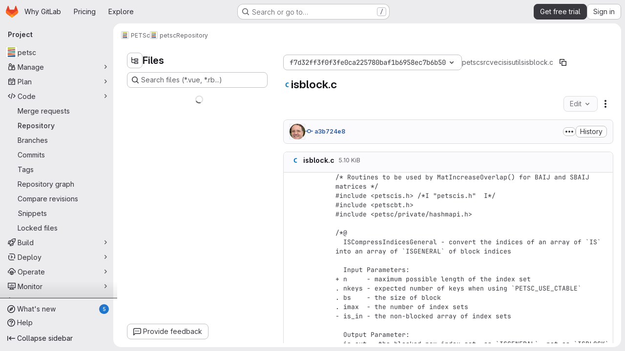

--- FILE ---
content_type: text/html; charset=utf-8
request_url: https://gitlab.com/petsc/petsc/-/blob/f7d32ff3f0f3fe0ca225780baf1b6958ec7b6b50/src/vec/is/is/utils/isblock.c
body_size: 10620
content:







<!DOCTYPE html>
<html class="gl-system ui-neutral with-top-bar with-header application-chrome page-with-panels with-gl-container-queries " lang="en">
<head prefix="og: http://ogp.me/ns#">
<meta charset="utf-8">
<meta content="IE=edge" http-equiv="X-UA-Compatible">
<meta content="width=device-width, initial-scale=1" name="viewport">
<title>src/vec/is/is/utils/isblock.c · f7d32ff3f0f3fe0ca225780baf1b6958ec7b6b50 · PETSc / petsc · GitLab</title>
<script nonce="cnJ9hc6I1oo1wMkjzu9uVw==">
//<![CDATA[
window.gon={};gon.api_version="v4";gon.default_avatar_url="https://gitlab.com/assets/no_avatar-849f9c04a3a0d0cea2424ae97b27447dc64a7dbfae83c036c45b403392f0e8ba.png";gon.max_file_size=100;gon.asset_host=null;gon.webpack_public_path="/assets/webpack/";gon.relative_url_root="";gon.user_color_mode="gl-system";gon.user_color_scheme="white";gon.markdown_surround_selection=null;gon.markdown_automatic_lists=null;gon.markdown_maintain_indentation=null;gon.math_rendering_limits_enabled=true;gon.allow_immediate_namespaces_deletion=true;gon.iframe_rendering_enabled=true;gon.iframe_rendering_allowlist=["embed.figma.com","www.figma.com","www.youtube.com"];gon.sentry_dsn="https://f5573e26de8f4293b285e556c35dfd6e@new-sentry.gitlab.net/4";gon.sentry_environment="gprd";gon.sentry_clientside_traces_sample_rate=0.05;gon.recaptcha_api_server_url="https://www.recaptcha.net/recaptcha/api.js";gon.recaptcha_sitekey="6LfAERQTAAAAAL4GYSiAMGLbcLyUIBSfPrDNJgeC";gon.gitlab_url="https://gitlab.com";gon.promo_url="https://about.gitlab.com";gon.forum_url="https://forum.gitlab.com";gon.docs_url="https://docs.gitlab.com";gon.revision="d90129a7360";gon.feature_category="source_code_management";gon.gitlab_logo="/assets/gitlab_logo-2957169c8ef64c58616a1ac3f4fc626e8a35ce4eb3ed31bb0d873712f2a041a0.png";gon.secure=true;gon.sprite_icons="/assets/icons-dafe78f1f5f3f39844d40e6211b4b6b2b89533b96324c26e6ca12cfd6cf1b0ca.svg";gon.sprite_file_icons="/assets/file_icons/file_icons-90de312d3dbe794a19dee8aee171f184ff69ca9c9cf9fe37e8b254e84c3a1543.svg";gon.illustrations_path="/images/illustrations.svg";gon.emoji_sprites_css_path="/assets/emoji_sprites-bd26211944b9d072037ec97cb138f1a52cd03ef185cd38b8d1fcc963245199a1.css";gon.emoji_backend_version=4;gon.gridstack_css_path="/assets/lazy_bundles/gridstack-f42069e5c7b1542688660592b48f2cbd86e26b77030efd195d124dbd8fe64434.css";gon.test_env=false;gon.disable_animations=null;gon.suggested_label_colors={"#cc338b":"Magenta-pink","#dc143c":"Crimson","#c21e56":"Rose red","#cd5b45":"Dark coral","#ed9121":"Carrot orange","#eee600":"Titanium yellow","#009966":"Green-cyan","#8fbc8f":"Dark sea green","#6699cc":"Blue-gray","#e6e6fa":"Lavender","#9400d3":"Dark violet","#330066":"Deep violet","#36454f":"Charcoal grey","#808080":"Gray"};gon.first_day_of_week=0;gon.time_display_relative=true;gon.time_display_format=0;gon.ee=true;gon.jh=false;gon.dot_com=true;gon.uf_error_prefix="UF";gon.pat_prefix="glpat-";gon.keyboard_shortcuts_enabled=true;gon.broadcast_message_dismissal_path=null;gon.diagramsnet_url="https://embed.diagrams.net";gon.features={"uiForOrganizations":false,"organizationSwitching":false,"findAndReplace":false,"removeMonitorMetrics":true,"newProjectCreationForm":false,"workItemsClientSideBoards":false,"glqlWorkItems":true,"glqlAggregation":false,"glqlTypescript":false,"archiveGroup":true,"accessibleLoadingButton":true,"projectStudioEnabled":true,"securityManagerRoleEnabled":false,"advancedContextResolver":true,"duoUiNext":false,"agenticChatGa":true,"dapUseFoundationalFlowsSetting":true,"allowIframesInMarkdown":false,"inlineBlame":false,"repositoryFileTreeBrowser":true,"blobEditRefactor":false,"repositoryLockInformation":false,"convertToGlCiFlowRegistry":true};gon.roadmap_epics_limit=1000;gon.subscriptions_url="https://customers.gitlab.com";gon.subscriptions_legacy_sign_in_url="https://customers.gitlab.com/customers/sign_in?legacy=true";gon.billing_accounts_url="https://customers.gitlab.com/billing_accounts";gon.payment_form_url="https://customers.gitlab.com/payment_forms/cc_validation";gon.payment_validation_form_id="payment_method_validation";gon.licensed_features={"fileLocks":true,"remoteDevelopment":true};
//]]>
</script>

<script nonce="cnJ9hc6I1oo1wMkjzu9uVw==">
//<![CDATA[
const root = document.documentElement;
if (window.matchMedia('(prefers-color-scheme: dark)').matches) {
  root.classList.add('gl-dark');
}

window.matchMedia('(prefers-color-scheme: dark)').addEventListener('change', (e) => {
  if (e.matches) {
    root.classList.add('gl-dark');
  } else {
    root.classList.remove('gl-dark');
  }
});

//]]>
</script>
<script nonce="cnJ9hc6I1oo1wMkjzu9uVw==">
//<![CDATA[
var gl = window.gl || {};
gl.startup_calls = null;
gl.startup_graphql_calls = [{"query":"# @feature_category: source_code_management\nquery getBlobInfo(\n  $projectPath: ID!\n  $filePath: [String!]!\n  $ref: String!\n  $refType: RefType\n  $shouldFetchRawText: Boolean!\n) {\n  project(fullPath: $projectPath) {\n    __typename\n    id\n    repository {\n      __typename\n      empty\n      blobs(paths: $filePath, ref: $ref, refType: $refType) {\n        __typename\n        nodes {\n          __typename\n          id\n          webPath\n          name\n          size\n          rawSize\n          rawTextBlob @include(if: $shouldFetchRawText)\n          fileType\n          language\n          path\n          blamePath\n          editBlobPath\n          gitpodBlobUrl\n          ideEditPath\n          forkAndEditPath\n          ideForkAndEditPath\n          codeNavigationPath\n          projectBlobPathRoot\n          forkAndViewPath\n          environmentFormattedExternalUrl\n          environmentExternalUrlForRouteMap\n          canModifyBlob\n          canModifyBlobWithWebIde\n          canCurrentUserPushToBranch\n          archived\n          storedExternally\n          externalStorage\n          externalStorageUrl\n          rawPath\n          replacePath\n          pipelineEditorPath\n          simpleViewer {\n            fileType\n            tooLarge\n            type\n            renderError\n          }\n          richViewer {\n            fileType\n            tooLarge\n            type\n            renderError\n          }\n        }\n      }\n    }\n  }\n}\n","variables":{"projectPath":"petsc/petsc","ref":"f7d32ff3f0f3fe0ca225780baf1b6958ec7b6b50","refType":null,"filePath":"src/vec/is/is/utils/isblock.c","shouldFetchRawText":true}}];

if (gl.startup_calls && window.fetch) {
  Object.keys(gl.startup_calls).forEach(apiCall => {
   gl.startup_calls[apiCall] = {
      fetchCall: fetch(apiCall, {
        // Emulate XHR for Rails AJAX request checks
        headers: {
          'X-Requested-With': 'XMLHttpRequest'
        },
        // fetch won’t send cookies in older browsers, unless you set the credentials init option.
        // We set to `same-origin` which is default value in modern browsers.
        // See https://github.com/whatwg/fetch/pull/585 for more information.
        credentials: 'same-origin'
      })
    };
  });
}
if (gl.startup_graphql_calls && window.fetch) {
  const headers = {"X-CSRF-Token":"xM9hWgcmqFGMko84fR65H20J99SoaIOTcoAj0rm_fl59xPrjg6K0EanClF1lsGKGeQQirAmAebe69mvCDeHU0g","x-gitlab-feature-category":"source_code_management"};
  const url = `https://gitlab.com/api/graphql`

  const opts = {
    method: "POST",
    headers: {
      "Content-Type": "application/json",
      ...headers,
    }
  };

  gl.startup_graphql_calls = gl.startup_graphql_calls.map(call => ({
    ...call,
    fetchCall: fetch(url, {
      ...opts,
      credentials: 'same-origin',
      body: JSON.stringify(call)
    })
  }))
}


//]]>
</script>

<link rel="prefetch" href="/assets/webpack/monaco.2f50fc5f.chunk.js">

<meta content="light dark" name="color-scheme">
<link rel="stylesheet" href="/assets/application-9f060d31ed899c6831137d60210eb3a807975d6b9558f243aa0274867bcaa89f.css" media="(prefers-color-scheme: light)" />
<link rel="stylesheet" href="/assets/application_dark-b697bfa14a7e2dd9742c9b688a98825404006d66b041b792ed0be6e5b8ac010e.css" media="(prefers-color-scheme: dark)" />
<link rel="stylesheet" href="/assets/page_bundles/tree-fb7df91c595e3158c2ad5a485cfb0039d488d3ba8e39d62b61cd585c78608e64.css" /><link rel="stylesheet" href="/assets/page_bundles/projects-1e46068245452053a00290f44a0ebda348b43ba90e413a07b9d36767e72b79aa.css" /><link rel="stylesheet" href="/assets/page_bundles/commit_description-9e7efe20f0cef17d0606edabfad0418e9eb224aaeaa2dae32c817060fa60abcc.css" /><link rel="stylesheet" href="/assets/page_bundles/work_items-af321897c3b1ae7c1f6f0cb993681211b837df7ec8e5ff59e3795fd08ab83a13.css" /><link rel="stylesheet" href="/assets/page_bundles/notes_shared-8f7a9513332533cc4a53b3be3d16e69570e82bc87b3f8913578eaeb0dce57e21.css" />
<link rel="stylesheet" href="/assets/tailwind_cqs-c1c027621ac73dfbd6957b1f26f13eb3afd5ab479fa7d400cbc7d84f93624a2f.css" />


<link rel="stylesheet" href="/assets/fonts-deb7ad1d55ca77c0172d8538d53442af63604ff490c74acc2859db295c125bdb.css" />
<link rel="stylesheet" href="/assets/highlight/themes/white-c47e38e4a3eafd97b389c0f8eec06dce295f311cdc1c9e55073ea9406b8fe5b0.css" media="(prefers-color-scheme: light)" />
<link rel="stylesheet" href="/assets/highlight/themes/dark-8796b0549a7cd8fd6d2646619fa5840db4505d7031a76d5441a3cee1d12390d2.css" media="(prefers-color-scheme: dark)" />

<script src="/assets/webpack/runtime.f83e654d.bundle.js" defer="defer" nonce="cnJ9hc6I1oo1wMkjzu9uVw=="></script>
<script src="/assets/webpack/main.e04fb37f.chunk.js" defer="defer" nonce="cnJ9hc6I1oo1wMkjzu9uVw=="></script>
<script src="/assets/webpack/tracker.85adcc5f.chunk.js" defer="defer" nonce="cnJ9hc6I1oo1wMkjzu9uVw=="></script>
<script src="/assets/webpack/analytics.1f5b93d6.chunk.js" defer="defer" nonce="cnJ9hc6I1oo1wMkjzu9uVw=="></script>
<script nonce="cnJ9hc6I1oo1wMkjzu9uVw==">
//<![CDATA[
window.snowplowOptions = {"namespace":"gl","hostname":"snowplowprd.trx.gitlab.net","cookieDomain":".gitlab.com","appId":"gitlab","formTracking":true,"linkClickTracking":true};
gl = window.gl || {};
gl.snowplowStandardContext = {"schema":"iglu:com.gitlab/gitlab_standard/jsonschema/1-1-7","data":{"environment":"production","source":"gitlab-rails","correlation_id":"9c14cb68f53cfad4-ATL","extra":{},"user_id":null,"global_user_id":null,"user_type":null,"is_gitlab_team_member":null,"namespace_id":5422456,"ultimate_parent_namespace_id":5422456,"project_id":13882401,"feature_enabled_by_namespace_ids":null,"realm":"saas","deployment_type":".com","context_generated_at":"2026-01-21T06:35:58.562Z"}};
gl.snowplowPseudonymizedPageUrl = "https://gitlab.com/namespace5422456/project13882401/-/blob/:repository_path";
gl.maskedDefaultReferrerUrl = null;
gl.ga4MeasurementId = 'G-ENFH3X7M5Y';
gl.duoEvents = ["ai_question_category","perform_completion_worker","process_gitlab_duo_question","agent_platform_session_created","agent_platform_session_dropped","agent_platform_session_finished","agent_platform_session_resumed","agent_platform_session_started","agent_platform_session_stopped","ai_response_time","ci_repository_xray_artifact_created","cleanup_stuck_agent_platform_session","click_delete_ai_catalog_item_button","click_disable_ai_catalog_item_button","click_enable_ai_catalog_item_button","click_purchase_seats_button_group_duo_pro_home_page","code_suggestion_accepted_in_ide","code_suggestion_rejected_in_ide","code_suggestion_shown_in_ide","code_suggestions_connection_details_rate_limit_exceeded","code_suggestions_direct_access_rate_limit_exceeded","code_suggestions_rate_limit_exceeded","create_ai_catalog_item","create_ai_catalog_item_consumer","create_ai_self_hosted_model","default_answer","delete_ai_catalog_item","delete_ai_catalog_item_consumer","delete_ai_self_hosted_model","detected_high_comment_temperature","detected_repeated_high_comment_temperature","dismiss_sast_vulnerability_false_positive_analysis","encounter_duo_code_review_error_during_review","error_answer","excluded_files_from_duo_code_review","execute_llm_method","find_no_issues_duo_code_review_after_review","find_nothing_to_review_duo_code_review_on_mr","finish_duo_workflow_execution","finish_mcp_tool_call","forced_high_temperature_commenting","i_quickactions_q","include_repository_xray_data_into_code_generation_prompt","mention_gitlabduo_in_mr_comment","post_comment_duo_code_review_on_diff","process_gitlab_duo_slash_command","react_thumbs_down_on_duo_code_review_comment","react_thumbs_up_on_duo_code_review_comment","reported_sast_vulnerability_false_positive_analysis","request_ask_help","request_duo_chat_response","request_review_duo_code_review_on_mr_by_author","request_review_duo_code_review_on_mr_by_non_author","requested_comment_temperature","retry_duo_workflow_execution","start_duo_workflow_execution","start_mcp_tool_call","submit_gitlab_duo_question","tokens_per_embedding","tokens_per_user_request_prompt","tokens_per_user_request_response","trigger_ai_catalog_item","trigger_sast_vulnerability_fp_detection_workflow","troubleshoot_job","update_ai_catalog_item","update_ai_catalog_item_consumer","update_ai_self_hosted_model","update_model_selection_feature","update_self_hosted_ai_feature_to_vendored_model","view_ai_catalog_item","view_ai_catalog_item_index","view_ai_catalog_project_managed"];
gl.onlySendDuoEvents = false;


//]]>
</script>
<link rel="preload" href="/assets/application-9f060d31ed899c6831137d60210eb3a807975d6b9558f243aa0274867bcaa89f.css" as="style" type="text/css" nonce="Kxat4wBCVGy5IwoVq5mmPA==">
<link rel="preload" href="/assets/highlight/themes/white-c47e38e4a3eafd97b389c0f8eec06dce295f311cdc1c9e55073ea9406b8fe5b0.css" as="style" type="text/css" nonce="Kxat4wBCVGy5IwoVq5mmPA==">
<link crossorigin="" href="https://snowplowprd.trx.gitlab.net" rel="preconnect">
<link as="font" crossorigin="" href="/assets/gitlab-sans/GitLabSans-9892dc17af892e03de41625c0ee325117a3b8ee4ba6005f3a3eac68510030aed.woff2" rel="preload">
<link as="font" crossorigin="" href="/assets/gitlab-sans/GitLabSans-Italic-f96f17332d67b21ada2dfba5f0c0e1d5801eab99330472057bf18edd93d4ccf7.woff2" rel="preload">
<link as="font" crossorigin="" href="/assets/gitlab-mono/GitLabMono-29c2152dac8739499dd0fe5cd37a486ebcc7d4798c9b6d3aeab65b3172375b05.woff2" rel="preload">
<link as="font" crossorigin="" href="/assets/gitlab-mono/GitLabMono-Italic-af36701a2188df32a9dcea12e0424c380019698d4f76da9ad8ea2fd59432cf83.woff2" rel="preload">
<link rel="preload" href="/assets/fonts-deb7ad1d55ca77c0172d8538d53442af63604ff490c74acc2859db295c125bdb.css" as="style" type="text/css" nonce="Kxat4wBCVGy5IwoVq5mmPA==">



<script src="/assets/webpack/sentry.0e34f3b4.chunk.js" defer="defer" nonce="cnJ9hc6I1oo1wMkjzu9uVw=="></script>

<script src="/assets/webpack/super_sidebar.58ea1299.chunk.js" defer="defer" nonce="cnJ9hc6I1oo1wMkjzu9uVw=="></script>
<script src="/assets/webpack/commons-pages.groups-pages.groups.achievements-pages.groups.activity-pages.groups.analytics.ci_cd_an-1a178039.7108d8d8.chunk.js" defer="defer" nonce="cnJ9hc6I1oo1wMkjzu9uVw=="></script>
<script src="/assets/webpack/commons-pages.groups.epics.index-pages.groups.epics.new-pages.groups.epics.show-pages.groups.issues--02865ef3.33e364be.chunk.js" defer="defer" nonce="cnJ9hc6I1oo1wMkjzu9uVw=="></script>
<script src="/assets/webpack/commons-pages.admin.application_settings.service_accounts-pages.admin.impersonation_tokens-pages.gro-b1fa2591.89493dda.chunk.js" defer="defer" nonce="cnJ9hc6I1oo1wMkjzu9uVw=="></script>
<script src="/assets/webpack/commons-pages.projects.blob.edit-pages.projects.blob.new-pages.projects.blob.show-pages.projects.get-487ddc08.e7612234.chunk.js" defer="defer" nonce="cnJ9hc6I1oo1wMkjzu9uVw=="></script>
<script src="/assets/webpack/467359d4.8ad0411d.chunk.js" defer="defer" nonce="cnJ9hc6I1oo1wMkjzu9uVw=="></script>
<script src="/assets/webpack/ea7ea8c3.58ef5d7f.chunk.js" defer="defer" nonce="cnJ9hc6I1oo1wMkjzu9uVw=="></script>
<script src="/assets/webpack/commons-pages.projects.blob.show-pages.projects.show-pages.projects.snippets.show-pages.projects.tre-c684fcf6.d50fa058.chunk.js" defer="defer" nonce="cnJ9hc6I1oo1wMkjzu9uVw=="></script>
<script src="/assets/webpack/35610df2.dd1cf5f0.chunk.js" defer="defer" nonce="cnJ9hc6I1oo1wMkjzu9uVw=="></script>
<script src="/assets/webpack/commons-pages.projects.blob.show-pages.projects.commits.show-pages.projects.show-pages.projects.tree.show.922b71df.chunk.js" defer="defer" nonce="cnJ9hc6I1oo1wMkjzu9uVw=="></script>
<script src="/assets/webpack/commons-pages.projects.blame.show-pages.projects.blob.show-pages.projects.show-pages.projects.tree.show.74a1199a.chunk.js" defer="defer" nonce="cnJ9hc6I1oo1wMkjzu9uVw=="></script>
<script src="/assets/webpack/commons-pages.projects.blob.show-pages.projects.show-pages.projects.tree.show.3f08d5f7.chunk.js" defer="defer" nonce="cnJ9hc6I1oo1wMkjzu9uVw=="></script>
<script src="/assets/webpack/commons-pages.projects.blob.show-pages.projects.tree.show-treeList.132ca57c.chunk.js" defer="defer" nonce="cnJ9hc6I1oo1wMkjzu9uVw=="></script>
<script src="/assets/webpack/pages.projects.blob.show.1673a8a5.chunk.js" defer="defer" nonce="cnJ9hc6I1oo1wMkjzu9uVw=="></script>

<meta content="object" property="og:type">
<meta content="GitLab" property="og:site_name">
<meta content="src/vec/is/is/utils/isblock.c · f7d32ff3f0f3fe0ca225780baf1b6958ec7b6b50 · PETSc / petsc · GitLab" property="og:title">
<meta content="PETSc, pronounced PET-see (the S is silent), is a suite of data structures and routines for the scalable (parallel) solution of scientific applications modeled by partial differential equations." property="og:description">
<meta content="https://gitlab.com/uploads/-/system/project/avatar/13882401/PETSc_RBG-logo.png" property="og:image">
<meta content="64" property="og:image:width">
<meta content="64" property="og:image:height">
<meta content="https://gitlab.com/petsc/petsc/-/blob/f7d32ff3f0f3fe0ca225780baf1b6958ec7b6b50/src/vec/is/is/utils/isblock.c" property="og:url">
<meta content="summary" property="twitter:card">
<meta content="src/vec/is/is/utils/isblock.c · f7d32ff3f0f3fe0ca225780baf1b6958ec7b6b50 · PETSc / petsc · GitLab" property="twitter:title">
<meta content="PETSc, pronounced PET-see (the S is silent), is a suite of data structures and routines for the scalable (parallel) solution of scientific applications modeled by partial differential equations." property="twitter:description">
<meta content="https://gitlab.com/uploads/-/system/project/avatar/13882401/PETSc_RBG-logo.png" property="twitter:image">

<meta name="csrf-param" content="authenticity_token" />
<meta name="csrf-token" content="AXis2tBdL0risz6CsXC5RdTBiFMVIRgae0vlBavkWW64czdjVNkzCsfjJeep3mLcwMxdK7TJ4j6zPa0VH7rz4g" />
<meta name="csp-nonce" content="cnJ9hc6I1oo1wMkjzu9uVw==" />
<meta name="action-cable-url" content="/-/cable" />
<link href="/-/manifest.json" rel="manifest">
<link rel="icon" type="image/png" href="/assets/favicon-72a2cad5025aa931d6ea56c3201d1f18e68a8cd39788c7c80d5b2b82aa5143ef.png" id="favicon" data-original-href="/assets/favicon-72a2cad5025aa931d6ea56c3201d1f18e68a8cd39788c7c80d5b2b82aa5143ef.png" />
<link rel="apple-touch-icon" type="image/x-icon" href="/assets/apple-touch-icon-b049d4bc0dd9626f31db825d61880737befc7835982586d015bded10b4435460.png" />
<link href="/search/opensearch.xml" rel="search" title="Search GitLab" type="application/opensearchdescription+xml">




<meta content="PETSc, pronounced PET-see (the S is silent), is a suite of data structures and routines for the scalable (parallel) solution of scientific applications modeled by partial differential equations." name="description">
<meta content="#F1F0F6" media="(prefers-color-scheme: light)" name="theme-color">
<meta content="#232128" media="(prefers-color-scheme: dark)" name="theme-color">
</head>

<body class="tab-width-8 gl-browser-chrome gl-platform-mac" data-group="petsc" data-group-full-path="petsc" data-namespace-id="5422456" data-page="projects:blob:show" data-page-type-id="f7d32ff3f0f3fe0ca225780baf1b6958ec7b6b50/src/vec/is/is/utils/isblock.c" data-project="petsc" data-project-full-path="petsc/petsc" data-project-id="13882401" data-project-studio-enabled="true">
<div id="js-tooltips-container"></div>

<script nonce="cnJ9hc6I1oo1wMkjzu9uVw==">
//<![CDATA[
gl = window.gl || {};
gl.client = {"isChrome":true,"isMac":true};


//]]>
</script>


<header class="super-topbar js-super-topbar"></header>
<div class="layout-page js-page-layout page-with-super-sidebar">
<script nonce="cnJ9hc6I1oo1wMkjzu9uVw==">
//<![CDATA[
const outer = document.createElement('div');
outer.style.visibility = 'hidden';
outer.style.overflow = 'scroll';
document.body.appendChild(outer);
const inner = document.createElement('div');
outer.appendChild(inner);
const scrollbarWidth = outer.offsetWidth - inner.offsetWidth;
outer.parentNode.removeChild(outer);
document.documentElement.style.setProperty('--scrollbar-width', `${scrollbarWidth}px`);

//]]>
</script><aside class="js-super-sidebar super-sidebar super-sidebar-loading" data-command-palette="{&quot;project_files_url&quot;:&quot;/petsc/petsc/-/files/f7d32ff3f0f3fe0ca225780baf1b6958ec7b6b50?format=json&quot;,&quot;project_blob_url&quot;:&quot;/petsc/petsc/-/blob/f7d32ff3f0f3fe0ca225780baf1b6958ec7b6b50&quot;}" data-force-desktop-expanded-sidebar="" data-is-saas="true" data-root-path="/" data-sidebar="{&quot;whats_new_most_recent_release_items_count&quot;:5,&quot;whats_new_version_digest&quot;:&quot;fd2b615fa7462cb1b8351f636e94ab7916b860dbaeface508b3ddee9dea42f55&quot;,&quot;whats_new_read_articles&quot;:[],&quot;whats_new_mark_as_read_path&quot;:&quot;/-/whats_new/mark_as_read&quot;,&quot;is_logged_in&quot;:false,&quot;compare_plans_url&quot;:&quot;https://about.gitlab.com/pricing&quot;,&quot;context_switcher_links&quot;:[{&quot;title&quot;:&quot;Explore&quot;,&quot;link&quot;:&quot;/explore&quot;,&quot;icon&quot;:&quot;compass&quot;}],&quot;current_menu_items&quot;:[{&quot;id&quot;:&quot;project_overview&quot;,&quot;title&quot;:&quot;petsc&quot;,&quot;avatar&quot;:&quot;/uploads/-/system/project/avatar/13882401/PETSc_RBG-logo.png&quot;,&quot;entity_id&quot;:13882401,&quot;link&quot;:&quot;/petsc/petsc&quot;,&quot;link_classes&quot;:&quot;shortcuts-project&quot;,&quot;is_active&quot;:false},{&quot;id&quot;:&quot;manage_menu&quot;,&quot;title&quot;:&quot;Manage&quot;,&quot;icon&quot;:&quot;users&quot;,&quot;avatar_shape&quot;:&quot;rect&quot;,&quot;link&quot;:&quot;/petsc/petsc/activity&quot;,&quot;is_active&quot;:false,&quot;items&quot;:[{&quot;id&quot;:&quot;activity&quot;,&quot;title&quot;:&quot;Activity&quot;,&quot;link&quot;:&quot;/petsc/petsc/activity&quot;,&quot;link_classes&quot;:&quot;shortcuts-project-activity&quot;,&quot;is_active&quot;:false},{&quot;id&quot;:&quot;members&quot;,&quot;title&quot;:&quot;Members&quot;,&quot;link&quot;:&quot;/petsc/petsc/-/project_members&quot;,&quot;is_active&quot;:false},{&quot;id&quot;:&quot;labels&quot;,&quot;title&quot;:&quot;Labels&quot;,&quot;link&quot;:&quot;/petsc/petsc/-/labels&quot;,&quot;is_active&quot;:false}],&quot;separated&quot;:false},{&quot;id&quot;:&quot;plan_menu&quot;,&quot;title&quot;:&quot;Plan&quot;,&quot;icon&quot;:&quot;planning&quot;,&quot;avatar_shape&quot;:&quot;rect&quot;,&quot;link&quot;:&quot;/petsc/petsc/-/issues&quot;,&quot;is_active&quot;:false,&quot;items&quot;:[{&quot;id&quot;:&quot;project_issue_list&quot;,&quot;title&quot;:&quot;Issues&quot;,&quot;link&quot;:&quot;/petsc/petsc/-/issues&quot;,&quot;link_classes&quot;:&quot;shortcuts-issues has-sub-items&quot;,&quot;pill_count_field&quot;:&quot;openIssuesCount&quot;,&quot;pill_count_dynamic&quot;:false,&quot;is_active&quot;:false},{&quot;id&quot;:&quot;boards&quot;,&quot;title&quot;:&quot;Issue boards&quot;,&quot;link&quot;:&quot;/petsc/petsc/-/boards&quot;,&quot;link_classes&quot;:&quot;shortcuts-issue-boards&quot;,&quot;is_active&quot;:false},{&quot;id&quot;:&quot;milestones&quot;,&quot;title&quot;:&quot;Milestones&quot;,&quot;link&quot;:&quot;/petsc/petsc/-/milestones&quot;,&quot;is_active&quot;:false},{&quot;id&quot;:&quot;iterations&quot;,&quot;title&quot;:&quot;Iterations&quot;,&quot;link&quot;:&quot;/petsc/petsc/-/cadences&quot;,&quot;is_active&quot;:false},{&quot;id&quot;:&quot;project_wiki&quot;,&quot;title&quot;:&quot;Wiki&quot;,&quot;link&quot;:&quot;/petsc/petsc/-/wikis/home&quot;,&quot;link_classes&quot;:&quot;shortcuts-wiki&quot;,&quot;is_active&quot;:false},{&quot;id&quot;:&quot;requirements&quot;,&quot;title&quot;:&quot;Requirements&quot;,&quot;link&quot;:&quot;/petsc/petsc/-/requirements_management/requirements&quot;,&quot;is_active&quot;:false}],&quot;separated&quot;:false},{&quot;id&quot;:&quot;code_menu&quot;,&quot;title&quot;:&quot;Code&quot;,&quot;icon&quot;:&quot;code&quot;,&quot;avatar_shape&quot;:&quot;rect&quot;,&quot;link&quot;:&quot;/petsc/petsc/-/merge_requests&quot;,&quot;is_active&quot;:true,&quot;items&quot;:[{&quot;id&quot;:&quot;project_merge_request_list&quot;,&quot;title&quot;:&quot;Merge requests&quot;,&quot;link&quot;:&quot;/petsc/petsc/-/merge_requests&quot;,&quot;link_classes&quot;:&quot;shortcuts-merge_requests&quot;,&quot;pill_count_field&quot;:&quot;openMergeRequestsCount&quot;,&quot;pill_count_dynamic&quot;:false,&quot;is_active&quot;:false},{&quot;id&quot;:&quot;files&quot;,&quot;title&quot;:&quot;Repository&quot;,&quot;link&quot;:&quot;/petsc/petsc/-/tree/f7d32ff3f0f3fe0ca225780baf1b6958ec7b6b50&quot;,&quot;link_classes&quot;:&quot;shortcuts-tree&quot;,&quot;is_active&quot;:true},{&quot;id&quot;:&quot;branches&quot;,&quot;title&quot;:&quot;Branches&quot;,&quot;link&quot;:&quot;/petsc/petsc/-/branches&quot;,&quot;is_active&quot;:false},{&quot;id&quot;:&quot;commits&quot;,&quot;title&quot;:&quot;Commits&quot;,&quot;link&quot;:&quot;/petsc/petsc/-/commits/f7d32ff3f0f3fe0ca225780baf1b6958ec7b6b50&quot;,&quot;link_classes&quot;:&quot;shortcuts-commits&quot;,&quot;is_active&quot;:false},{&quot;id&quot;:&quot;tags&quot;,&quot;title&quot;:&quot;Tags&quot;,&quot;link&quot;:&quot;/petsc/petsc/-/tags&quot;,&quot;is_active&quot;:false},{&quot;id&quot;:&quot;graphs&quot;,&quot;title&quot;:&quot;Repository graph&quot;,&quot;link&quot;:&quot;/petsc/petsc/-/network/f7d32ff3f0f3fe0ca225780baf1b6958ec7b6b50&quot;,&quot;link_classes&quot;:&quot;shortcuts-network&quot;,&quot;is_active&quot;:false},{&quot;id&quot;:&quot;compare&quot;,&quot;title&quot;:&quot;Compare revisions&quot;,&quot;link&quot;:&quot;/petsc/petsc/-/compare?from=main\u0026to=f7d32ff3f0f3fe0ca225780baf1b6958ec7b6b50&quot;,&quot;is_active&quot;:false},{&quot;id&quot;:&quot;project_snippets&quot;,&quot;title&quot;:&quot;Snippets&quot;,&quot;link&quot;:&quot;/petsc/petsc/-/snippets&quot;,&quot;link_classes&quot;:&quot;shortcuts-snippets&quot;,&quot;is_active&quot;:false},{&quot;id&quot;:&quot;file_locks&quot;,&quot;title&quot;:&quot;Locked files&quot;,&quot;link&quot;:&quot;/petsc/petsc/path_locks&quot;,&quot;is_active&quot;:false}],&quot;separated&quot;:false},{&quot;id&quot;:&quot;build_menu&quot;,&quot;title&quot;:&quot;Build&quot;,&quot;icon&quot;:&quot;rocket&quot;,&quot;avatar_shape&quot;:&quot;rect&quot;,&quot;link&quot;:&quot;/petsc/petsc/-/pipelines&quot;,&quot;is_active&quot;:false,&quot;items&quot;:[{&quot;id&quot;:&quot;pipelines&quot;,&quot;title&quot;:&quot;Pipelines&quot;,&quot;link&quot;:&quot;/petsc/petsc/-/pipelines&quot;,&quot;link_classes&quot;:&quot;shortcuts-pipelines&quot;,&quot;is_active&quot;:false},{&quot;id&quot;:&quot;jobs&quot;,&quot;title&quot;:&quot;Jobs&quot;,&quot;link&quot;:&quot;/petsc/petsc/-/jobs&quot;,&quot;link_classes&quot;:&quot;shortcuts-builds&quot;,&quot;is_active&quot;:false},{&quot;id&quot;:&quot;pipeline_schedules&quot;,&quot;title&quot;:&quot;Pipeline schedules&quot;,&quot;link&quot;:&quot;/petsc/petsc/-/pipeline_schedules&quot;,&quot;link_classes&quot;:&quot;shortcuts-builds&quot;,&quot;is_active&quot;:false},{&quot;id&quot;:&quot;test_cases&quot;,&quot;title&quot;:&quot;Test cases&quot;,&quot;link&quot;:&quot;/petsc/petsc/-/quality/test_cases&quot;,&quot;link_classes&quot;:&quot;shortcuts-test-cases&quot;,&quot;is_active&quot;:false},{&quot;id&quot;:&quot;artifacts&quot;,&quot;title&quot;:&quot;Artifacts&quot;,&quot;link&quot;:&quot;/petsc/petsc/-/artifacts&quot;,&quot;link_classes&quot;:&quot;shortcuts-builds&quot;,&quot;is_active&quot;:false}],&quot;separated&quot;:false},{&quot;id&quot;:&quot;deploy_menu&quot;,&quot;title&quot;:&quot;Deploy&quot;,&quot;icon&quot;:&quot;deployments&quot;,&quot;avatar_shape&quot;:&quot;rect&quot;,&quot;link&quot;:&quot;/petsc/petsc/-/releases&quot;,&quot;is_active&quot;:false,&quot;items&quot;:[{&quot;id&quot;:&quot;releases&quot;,&quot;title&quot;:&quot;Releases&quot;,&quot;link&quot;:&quot;/petsc/petsc/-/releases&quot;,&quot;link_classes&quot;:&quot;shortcuts-deployments-releases&quot;,&quot;is_active&quot;:false},{&quot;id&quot;:&quot;packages_registry&quot;,&quot;title&quot;:&quot;Package registry&quot;,&quot;link&quot;:&quot;/petsc/petsc/-/packages&quot;,&quot;link_classes&quot;:&quot;shortcuts-container-registry&quot;,&quot;is_active&quot;:false},{&quot;id&quot;:&quot;container_registry&quot;,&quot;title&quot;:&quot;Container registry&quot;,&quot;link&quot;:&quot;/petsc/petsc/container_registry&quot;,&quot;is_active&quot;:false},{&quot;id&quot;:&quot;model_registry&quot;,&quot;title&quot;:&quot;Model registry&quot;,&quot;link&quot;:&quot;/petsc/petsc/-/ml/models&quot;,&quot;is_active&quot;:false}],&quot;separated&quot;:false},{&quot;id&quot;:&quot;operations_menu&quot;,&quot;title&quot;:&quot;Operate&quot;,&quot;icon&quot;:&quot;cloud-pod&quot;,&quot;avatar_shape&quot;:&quot;rect&quot;,&quot;link&quot;:&quot;/petsc/petsc/-/environments&quot;,&quot;is_active&quot;:false,&quot;items&quot;:[{&quot;id&quot;:&quot;environments&quot;,&quot;title&quot;:&quot;Environments&quot;,&quot;link&quot;:&quot;/petsc/petsc/-/environments&quot;,&quot;link_classes&quot;:&quot;shortcuts-environments&quot;,&quot;is_active&quot;:false},{&quot;id&quot;:&quot;infrastructure_registry&quot;,&quot;title&quot;:&quot;Terraform modules&quot;,&quot;link&quot;:&quot;/petsc/petsc/-/terraform_module_registry&quot;,&quot;is_active&quot;:false}],&quot;separated&quot;:false},{&quot;id&quot;:&quot;monitor_menu&quot;,&quot;title&quot;:&quot;Monitor&quot;,&quot;icon&quot;:&quot;monitor&quot;,&quot;avatar_shape&quot;:&quot;rect&quot;,&quot;link&quot;:&quot;/petsc/petsc/-/incidents&quot;,&quot;is_active&quot;:false,&quot;items&quot;:[{&quot;id&quot;:&quot;incidents&quot;,&quot;title&quot;:&quot;Incidents&quot;,&quot;link&quot;:&quot;/petsc/petsc/-/incidents&quot;,&quot;is_active&quot;:false},{&quot;id&quot;:&quot;service_desk&quot;,&quot;title&quot;:&quot;Service Desk&quot;,&quot;link&quot;:&quot;/petsc/petsc/-/issues/service_desk&quot;,&quot;is_active&quot;:false}],&quot;separated&quot;:false},{&quot;id&quot;:&quot;analyze_menu&quot;,&quot;title&quot;:&quot;Analyze&quot;,&quot;icon&quot;:&quot;chart&quot;,&quot;avatar_shape&quot;:&quot;rect&quot;,&quot;link&quot;:&quot;/petsc/petsc/-/value_stream_analytics&quot;,&quot;is_active&quot;:false,&quot;items&quot;:[{&quot;id&quot;:&quot;cycle_analytics&quot;,&quot;title&quot;:&quot;Value stream analytics&quot;,&quot;link&quot;:&quot;/petsc/petsc/-/value_stream_analytics&quot;,&quot;link_classes&quot;:&quot;shortcuts-project-cycle-analytics&quot;,&quot;is_active&quot;:false},{&quot;id&quot;:&quot;contributors&quot;,&quot;title&quot;:&quot;Contributor analytics&quot;,&quot;link&quot;:&quot;/petsc/petsc/-/graphs/f7d32ff3f0f3fe0ca225780baf1b6958ec7b6b50&quot;,&quot;is_active&quot;:false},{&quot;id&quot;:&quot;ci_cd_analytics&quot;,&quot;title&quot;:&quot;CI/CD analytics&quot;,&quot;link&quot;:&quot;/petsc/petsc/-/pipelines/charts&quot;,&quot;is_active&quot;:false},{&quot;id&quot;:&quot;repository_analytics&quot;,&quot;title&quot;:&quot;Repository analytics&quot;,&quot;link&quot;:&quot;/petsc/petsc/-/graphs/f7d32ff3f0f3fe0ca225780baf1b6958ec7b6b50/charts&quot;,&quot;link_classes&quot;:&quot;shortcuts-repository-charts&quot;,&quot;is_active&quot;:false},{&quot;id&quot;:&quot;code_review&quot;,&quot;title&quot;:&quot;Code review analytics&quot;,&quot;link&quot;:&quot;/petsc/petsc/-/analytics/code_reviews&quot;,&quot;is_active&quot;:false},{&quot;id&quot;:&quot;issues&quot;,&quot;title&quot;:&quot;Issue analytics&quot;,&quot;link&quot;:&quot;/petsc/petsc/-/analytics/issues_analytics&quot;,&quot;is_active&quot;:false},{&quot;id&quot;:&quot;insights&quot;,&quot;title&quot;:&quot;Insights&quot;,&quot;link&quot;:&quot;/petsc/petsc/insights/&quot;,&quot;link_classes&quot;:&quot;shortcuts-project-insights&quot;,&quot;is_active&quot;:false},{&quot;id&quot;:&quot;model_experiments&quot;,&quot;title&quot;:&quot;Model experiments&quot;,&quot;link&quot;:&quot;/petsc/petsc/-/ml/experiments&quot;,&quot;is_active&quot;:false}],&quot;separated&quot;:false}],&quot;current_context_header&quot;:&quot;Project&quot;,&quot;university_path&quot;:&quot;https://university.gitlab.com&quot;,&quot;support_path&quot;:&quot;https://about.gitlab.com/get-help/&quot;,&quot;docs_path&quot;:&quot;/help/docs&quot;,&quot;display_whats_new&quot;:true,&quot;show_version_check&quot;:null,&quot;search&quot;:{&quot;search_path&quot;:&quot;/search&quot;,&quot;issues_path&quot;:&quot;/dashboard/issues&quot;,&quot;mr_path&quot;:&quot;/dashboard/merge_requests&quot;,&quot;autocomplete_path&quot;:&quot;/search/autocomplete&quot;,&quot;settings_path&quot;:&quot;/search/settings&quot;,&quot;search_context&quot;:{&quot;group&quot;:{&quot;id&quot;:5422456,&quot;name&quot;:&quot;PETSc&quot;,&quot;full_name&quot;:&quot;PETSc&quot;},&quot;group_metadata&quot;:{&quot;issues_path&quot;:&quot;/groups/petsc/-/issues&quot;,&quot;mr_path&quot;:&quot;/groups/petsc/-/merge_requests&quot;},&quot;project&quot;:{&quot;id&quot;:13882401,&quot;name&quot;:&quot;petsc&quot;},&quot;project_metadata&quot;:{&quot;mr_path&quot;:&quot;/petsc/petsc/-/merge_requests&quot;,&quot;issues_path&quot;:&quot;/petsc/petsc/-/issues&quot;},&quot;code_search&quot;:true,&quot;ref&quot;:&quot;f7d32ff3f0f3fe0ca225780baf1b6958ec7b6b50&quot;,&quot;scope&quot;:null,&quot;for_snippets&quot;:null}},&quot;panel_type&quot;:&quot;project&quot;,&quot;shortcut_links&quot;:[{&quot;title&quot;:&quot;Snippets&quot;,&quot;href&quot;:&quot;/explore/snippets&quot;,&quot;css_class&quot;:&quot;dashboard-shortcuts-snippets&quot;},{&quot;title&quot;:&quot;Groups&quot;,&quot;href&quot;:&quot;/explore/groups&quot;,&quot;css_class&quot;:&quot;dashboard-shortcuts-groups&quot;},{&quot;title&quot;:&quot;Projects&quot;,&quot;href&quot;:&quot;/explore/projects/starred&quot;,&quot;css_class&quot;:&quot;dashboard-shortcuts-projects&quot;}],&quot;terms&quot;:&quot;/-/users/terms&quot;,&quot;sign_in_visible&quot;:&quot;true&quot;,&quot;allow_signup&quot;:&quot;true&quot;,&quot;new_user_registration_path&quot;:&quot;/users/sign_up&quot;,&quot;sign_in_path&quot;:&quot;/users/sign_in?redirect_to_referer=yes&quot;}"></aside>

<div class="panels-container gl-flex gl-gap-3">
<div class="content-panels gl-flex-1 gl-w-full gl-flex gl-gap-3 gl-relative js-content-panels gl-@container/content-panels">
<div class="js-static-panel static-panel content-wrapper gl-relative paneled-view gl-flex-1 gl-overflow-y-auto gl-bg-default" id="static-panel-portal">
<div class="panel-header">
<div class="broadcast-wrapper">



</div>
<div class="top-bar-fixed container-fluid gl-rounded-t-lg gl-sticky gl-top-0 gl-left-0 gl-mx-0 gl-w-full" data-testid="top-bar">
<div class="top-bar-container gl-flex gl-items-center gl-gap-2">
<div class="gl-grow gl-basis-0 gl-flex gl-items-center gl-justify-start gl-gap-3">
<script type="application/ld+json">
{"@context":"https://schema.org","@type":"BreadcrumbList","itemListElement":[{"@type":"ListItem","position":1,"name":"PETSc","item":"https://gitlab.com/petsc"},{"@type":"ListItem","position":2,"name":"petsc","item":"https://gitlab.com/petsc/petsc"},{"@type":"ListItem","position":3,"name":"Repository","item":"https://gitlab.com/petsc/petsc/-/blob/f7d32ff3f0f3fe0ca225780baf1b6958ec7b6b50/src/vec/is/is/utils/isblock.c"}]}


</script>
<div data-testid="breadcrumb-links" id="js-vue-page-breadcrumbs-wrapper">
<div data-breadcrumbs-json="[{&quot;text&quot;:&quot;PETSc&quot;,&quot;href&quot;:&quot;/petsc&quot;,&quot;avatarPath&quot;:&quot;/uploads/-/system/group/avatar/5422456/PETSc_RBG-logo.png&quot;},{&quot;text&quot;:&quot;petsc&quot;,&quot;href&quot;:&quot;/petsc/petsc&quot;,&quot;avatarPath&quot;:&quot;/uploads/-/system/project/avatar/13882401/PETSc_RBG-logo.png&quot;},{&quot;text&quot;:&quot;Repository&quot;,&quot;href&quot;:&quot;/petsc/petsc/-/blob/f7d32ff3f0f3fe0ca225780baf1b6958ec7b6b50/src/vec/is/is/utils/isblock.c&quot;,&quot;avatarPath&quot;:null}]" id="js-vue-page-breadcrumbs"></div>
<div id="js-injected-page-breadcrumbs"></div>
<div id="js-page-breadcrumbs-extra"></div>
</div>


<div id="js-work-item-feedback"></div>

</div>

</div>
</div>

</div>
<div class="panel-content">
<div class="panel-content-inner js-static-panel-inner">
<div class="alert-wrapper alert-wrapper-top-space gl-flex gl-flex-col gl-gap-3 container-fluid">






























</div>

<div class="container-fluid project-highlight-puc">
<main class="content gl-@container/panel gl-pb-3" id="content-body" itemscope itemtype="http://schema.org/SoftwareSourceCode">
<div id="js-drawer-container"></div>
<div class="flash-container flash-container-page sticky" data-testid="flash-container">
<div id="js-global-alerts"></div>
</div>








<div class="js-signature-container" data-signatures-path="/petsc/petsc/-/commits/a3b724e88d046d3fedf46cc78f622355d8be981f/signatures?limit=1"></div>

<div class="gl-flex navigation-root">
<div id="js-file-browser"></div>
<div class="tree-holder gl-pt-5 gl-pl-4 gl-w-full gl-min-w-0" id="tree-holder">
<div data-blob-path="src/vec/is/is/utils/isblock.c" data-breadcrumbs-can-collaborate="false" data-breadcrumbs-can-edit-tree="false" data-breadcrumbs-can-push-code="false" data-breadcrumbs-can-push-to-branch="false" data-breadcrumbs-new-blob-path="/petsc/petsc/-/new/f7d32ff3f0f3fe0ca225780baf1b6958ec7b6b50" data-breadcrumbs-new-branch-path="/petsc/petsc/-/branches/new" data-breadcrumbs-new-dir-path="/petsc/petsc/-/create_dir/f7d32ff3f0f3fe0ca225780baf1b6958ec7b6b50" data-breadcrumbs-new-tag-path="/petsc/petsc/-/tags/new" data-breadcrumbs-upload-path="/petsc/petsc/-/create/f7d32ff3f0f3fe0ca225780baf1b6958ec7b6b50" data-download-links="[{&quot;text&quot;:&quot;zip&quot;,&quot;path&quot;:&quot;/petsc/petsc/-/archive/f7d32ff3f0f3fe0ca225780baf1b6958ec7b6b50/petsc-f7d32ff3f0f3fe0ca225780baf1b6958ec7b6b50.zip&quot;},{&quot;text&quot;:&quot;tar.gz&quot;,&quot;path&quot;:&quot;/petsc/petsc/-/archive/f7d32ff3f0f3fe0ca225780baf1b6958ec7b6b50/petsc-f7d32ff3f0f3fe0ca225780baf1b6958ec7b6b50.tar.gz&quot;},{&quot;text&quot;:&quot;tar.bz2&quot;,&quot;path&quot;:&quot;/petsc/petsc/-/archive/f7d32ff3f0f3fe0ca225780baf1b6958ec7b6b50/petsc-f7d32ff3f0f3fe0ca225780baf1b6958ec7b6b50.tar.bz2&quot;},{&quot;text&quot;:&quot;tar&quot;,&quot;path&quot;:&quot;/petsc/petsc/-/archive/f7d32ff3f0f3fe0ca225780baf1b6958ec7b6b50/petsc-f7d32ff3f0f3fe0ca225780baf1b6958ec7b6b50.tar&quot;}]" data-escaped-ref="f7d32ff3f0f3fe0ca225780baf1b6958ec7b6b50" data-history-link="/petsc/petsc/-/commits/f7d32ff3f0f3fe0ca225780baf1b6958ec7b6b50" data-http-url="https://gitlab.com/petsc/petsc.git" data-new-workspace-path="/-/remote_development/workspaces/new" data-organization-id="1" data-project-id="13882401" data-project-path="petsc/petsc" data-project-root-path="/petsc/petsc" data-project-short-path="petsc" data-ref="f7d32ff3f0f3fe0ca225780baf1b6958ec7b6b50" data-ref-type="" data-root-ref="main" data-ssh-url="git@gitlab.com:petsc/petsc.git" data-web-ide-button-default-branch="main" data-web-ide-button-options="{&quot;project_path&quot;:&quot;petsc/petsc&quot;,&quot;ref&quot;:&quot;f7d32ff3f0f3fe0ca225780baf1b6958ec7b6b50&quot;,&quot;is_fork&quot;:false,&quot;needs_to_fork&quot;:true,&quot;gitpod_enabled&quot;:false,&quot;is_blob&quot;:true,&quot;show_edit_button&quot;:false,&quot;show_web_ide_button&quot;:false,&quot;show_gitpod_button&quot;:false,&quot;show_pipeline_editor_button&quot;:false,&quot;web_ide_url&quot;:&quot;/-/ide/project/petsc/petsc/edit/f7d32ff3f0f3fe0ca225780baf1b6958ec7b6b50/-/src/vec/is/is/utils/isblock.c&quot;,&quot;edit_url&quot;:&quot;/petsc/petsc/-/edit/f7d32ff3f0f3fe0ca225780baf1b6958ec7b6b50/src/vec/is/is/utils/isblock.c&quot;,&quot;pipeline_editor_url&quot;:&quot;/petsc/petsc/-/ci/editor?branch_name=f7d32ff3f0f3fe0ca225780baf1b6958ec7b6b50&quot;,&quot;gitpod_url&quot;:&quot;https://gitpod.io/#https://gitlab.com/petsc/petsc/-/tree/f7d32ff3f0f3fe0ca225780baf1b6958ec7b6b50/src/vec/is/is/utils/isblock.c&quot;,&quot;user_preferences_gitpod_path&quot;:&quot;/-/profile/preferences#user_gitpod_enabled&quot;,&quot;user_profile_enable_gitpod_path&quot;:&quot;/-/user_settings/profile?user%5Bgitpod_enabled%5D=true&quot;,&quot;project_id&quot;:13882401,&quot;new_workspace_path&quot;:&quot;/-/remote_development/workspaces/new&quot;,&quot;organization_id&quot;:1,&quot;fork_path&quot;:&quot;/petsc/petsc/-/forks/new&quot;,&quot;fork_modal_id&quot;:null}" data-xcode-url="" id="js-repository-blob-header-app"></div>
<div class="info-well">
<div data-history-link="/petsc/petsc/-/commits/f7d32ff3f0f3fe0ca225780baf1b6958ec7b6b50" id="js-last-commit"></div>
<div class="gl-hidden @sm/panel:gl-block">
<div data-blob-path="src/vec/is/is/utils/isblock.c" data-branch="f7d32ff3f0f3fe0ca225780baf1b6958ec7b6b50" data-branch-rules-path="/petsc/petsc/-/settings/repository#js-branch-rules" data-project-path="petsc/petsc" id="js-code-owners"></div>

</div>
</div>
<div class="blob-content-holder js-per-page" data-blame-per-page="1000" id="blob-content-holder">
<div data-blob-path="src/vec/is/is/utils/isblock.c" data-can-download-code="true" data-escaped-ref="f7d32ff3f0f3fe0ca225780baf1b6958ec7b6b50" data-explain-code-available="false" data-full-name="PETSc / petsc" data-has-revs-file="false" data-new-workspace-path="/-/remote_development/workspaces/new" data-organization-id="1" data-original-branch="f7d32ff3f0f3fe0ca225780baf1b6958ec7b6b50" data-project-path="petsc/petsc" data-ref-type="" data-resource-id="gid://gitlab/Project/13882401" data-user-id="" id="js-view-blob-app">
<div class="gl-spinner-container" role="status"><span aria-hidden class="gl-spinner gl-spinner-md gl-spinner-dark !gl-align-text-bottom"></span><span class="gl-sr-only !gl-absolute">Loading</span>
</div>
</div>
</div>

</div>
</div>
<script nonce="cnJ9hc6I1oo1wMkjzu9uVw==">
//<![CDATA[
  window.gl = window.gl || {};
  window.gl.webIDEPath = '/-/ide/project/petsc/petsc/edit/f7d32ff3f0f3fe0ca225780baf1b6958ec7b6b50/-/src/vec/is/is/utils/isblock.c'


//]]>
</script>
<div data-ambiguous="false" data-ref="f7d32ff3f0f3fe0ca225780baf1b6958ec7b6b50" id="js-ambiguous-ref-modal"></div>

</main>
</div>

</div>

</div>
</div>
<div class="js-dynamic-panel paneled-view contextual-panel gl-@container/panel !gl-absolute gl-shadow-lg @xl/content-panels:gl-w-1/2 @xl/content-panels:gl-shadow-none @xl/content-panels:!gl-relative" id="contextual-panel-portal"></div>
</div>
</div>

</div>


<script nonce="cnJ9hc6I1oo1wMkjzu9uVw==">
//<![CDATA[
if ('loading' in HTMLImageElement.prototype) {
  document.querySelectorAll('img.lazy').forEach(img => {
    img.loading = 'lazy';
    let imgUrl = img.dataset.src;
    // Only adding width + height for avatars for now
    if (imgUrl.indexOf('/avatar/') > -1 && imgUrl.indexOf('?') === -1) {
      const targetWidth = img.getAttribute('width') || img.width;
      imgUrl += `?width=${targetWidth}`;
    }
    img.src = imgUrl;
    img.removeAttribute('data-src');
    img.classList.remove('lazy');
    img.classList.add('js-lazy-loaded');
    img.dataset.testid = 'js-lazy-loaded-content';
  });
}

//]]>
</script>
<script nonce="cnJ9hc6I1oo1wMkjzu9uVw==">
//<![CDATA[
gl = window.gl || {};
gl.experiments = {};


//]]>
</script>

</body>
</html>

